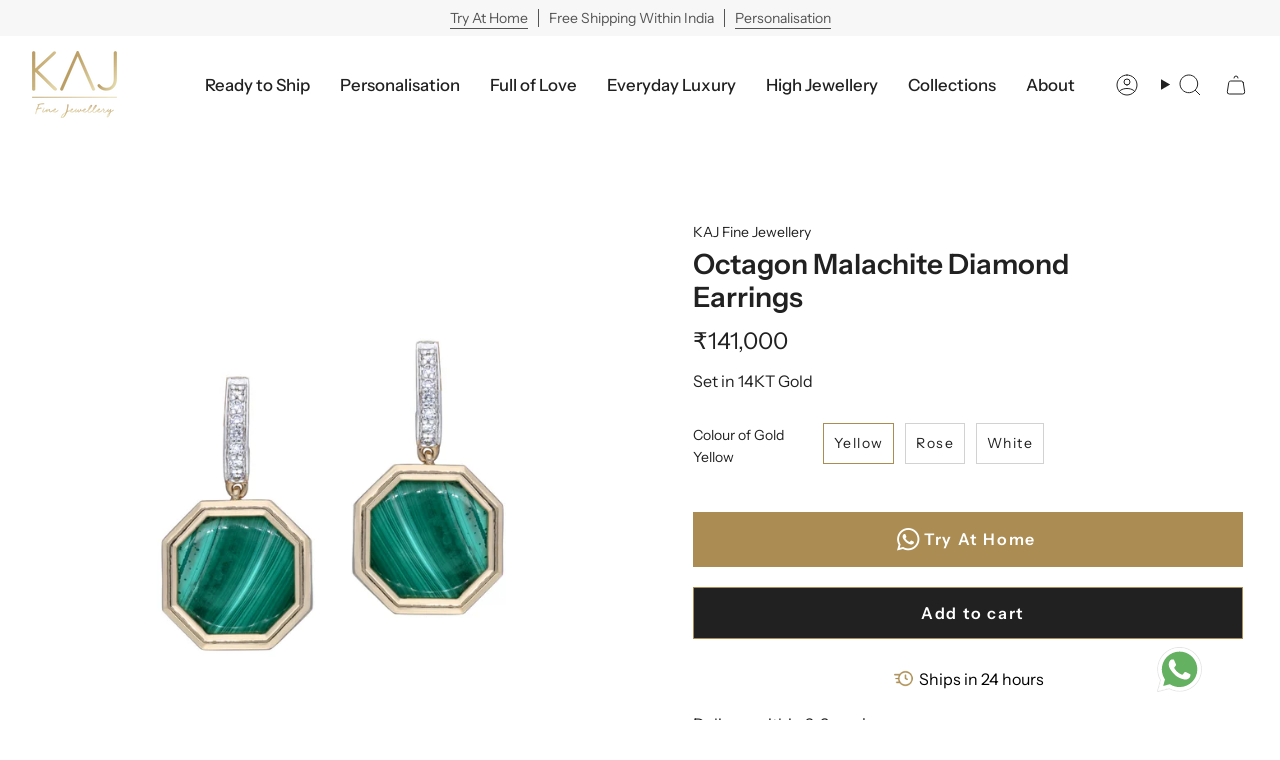

--- FILE ---
content_type: text/html; charset=utf-8
request_url: https://kajfinejewellery.com/products/octagon-malachite-diamond-earrings?section_id=api-product-grid-item
body_size: 1020
content:
<div id="shopify-section-api-product-grid-item" class="shopify-section">

<div data-api-content>
<div class="grid-item product-item product-item--centered product-item--outer-text " id="product-item--api-product-grid-item-7599866839195" data-product-grid-item data-slide="||itemIndex||" data-slide-index="||itemIndex||">
  <div class="product-item__image double__image" data-product-image>
    <a class="product-link" href="/products/octagon-malachite-diamond-earrings" aria-label="Octagon Malachite Diamond Earrings" data-product-link="/products/octagon-malachite-diamond-earrings"><div class="product-item__bg" data-product-image-default><figure class="image-wrapper image-wrapper--cover lazy-image lazy-image--backfill is-loading" style="--aspect-ratio: 1;--aspect-ratio-mobile: 1;" data-aos="img-in"
  data-aos-delay="||itemAosDelay||"
  data-aos-duration="800"
  data-aos-anchor="#product-item--api-product-grid-item-7599866839195"
  data-aos-easing="ease-out-quart"><img src="//kajfinejewellery.com/cdn/shop/products/Malachite1_4691d54a-2cdb-46d1-b332-1e7c4dd89947.jpg?crop=center&amp;height=1200&amp;v=1689679346&amp;width=1200" alt="" width="1200" height="1200" loading="lazy" srcset="//kajfinejewellery.com/cdn/shop/products/Malachite1_4691d54a-2cdb-46d1-b332-1e7c4dd89947.jpg?crop=center&amp;height=136&amp;v=1689679346&amp;width=136 136w, //kajfinejewellery.com/cdn/shop/products/Malachite1_4691d54a-2cdb-46d1-b332-1e7c4dd89947.jpg?crop=center&amp;height=160&amp;v=1689679346&amp;width=160 160w, //kajfinejewellery.com/cdn/shop/products/Malachite1_4691d54a-2cdb-46d1-b332-1e7c4dd89947.jpg?crop=center&amp;height=180&amp;v=1689679346&amp;width=180 180w, //kajfinejewellery.com/cdn/shop/products/Malachite1_4691d54a-2cdb-46d1-b332-1e7c4dd89947.jpg?crop=center&amp;height=220&amp;v=1689679346&amp;width=220 220w, //kajfinejewellery.com/cdn/shop/products/Malachite1_4691d54a-2cdb-46d1-b332-1e7c4dd89947.jpg?crop=center&amp;height=254&amp;v=1689679346&amp;width=254 254w, //kajfinejewellery.com/cdn/shop/products/Malachite1_4691d54a-2cdb-46d1-b332-1e7c4dd89947.jpg?crop=center&amp;height=284&amp;v=1689679346&amp;width=284 284w, //kajfinejewellery.com/cdn/shop/products/Malachite1_4691d54a-2cdb-46d1-b332-1e7c4dd89947.jpg?crop=center&amp;height=292&amp;v=1689679346&amp;width=292 292w, //kajfinejewellery.com/cdn/shop/products/Malachite1_4691d54a-2cdb-46d1-b332-1e7c4dd89947.jpg?crop=center&amp;height=320&amp;v=1689679346&amp;width=320 320w, //kajfinejewellery.com/cdn/shop/products/Malachite1_4691d54a-2cdb-46d1-b332-1e7c4dd89947.jpg?crop=center&amp;height=480&amp;v=1689679346&amp;width=480 480w, //kajfinejewellery.com/cdn/shop/products/Malachite1_4691d54a-2cdb-46d1-b332-1e7c4dd89947.jpg?crop=center&amp;height=528&amp;v=1689679346&amp;width=528 528w, //kajfinejewellery.com/cdn/shop/products/Malachite1_4691d54a-2cdb-46d1-b332-1e7c4dd89947.jpg?crop=center&amp;height=640&amp;v=1689679346&amp;width=640 640w, //kajfinejewellery.com/cdn/shop/products/Malachite1_4691d54a-2cdb-46d1-b332-1e7c4dd89947.jpg?crop=center&amp;height=720&amp;v=1689679346&amp;width=720 720w, //kajfinejewellery.com/cdn/shop/products/Malachite1_4691d54a-2cdb-46d1-b332-1e7c4dd89947.jpg?crop=center&amp;height=960&amp;v=1689679346&amp;width=960 960w, //kajfinejewellery.com/cdn/shop/products/Malachite1_4691d54a-2cdb-46d1-b332-1e7c4dd89947.jpg?crop=center&amp;height=1080&amp;v=1689679346&amp;width=1080 1080w, //kajfinejewellery.com/cdn/shop/products/Malachite1_4691d54a-2cdb-46d1-b332-1e7c4dd89947.jpg?v=1689679346&amp;width=1200 1200w" sizes="(min-width: 1400px) calc(100vw / 4), (min-width: 750px) calc(100vw / 2), (min-width: 480px) calc(100vw / 2), calc(100vw / 1)" class=" is-loading ">
</figure>
<div class="product-item__bg__inner hidden" data-variant-title="Yellow"><figure class="image-wrapper image-wrapper--cover lazy-image lazy-image--backfill is-loading" style="--aspect-ratio: 1;--aspect-ratio-mobile: 1;"><img src="//kajfinejewellery.com/cdn/shop/products/Malachite1_4691d54a-2cdb-46d1-b332-1e7c4dd89947.jpg?crop=center&amp;height=1200&amp;v=1689679346&amp;width=1200" alt="Octagon Malachite Diamond Earrings" width="1200" height="1200" loading="lazy" srcset="//kajfinejewellery.com/cdn/shop/products/Malachite1_4691d54a-2cdb-46d1-b332-1e7c4dd89947.jpg?crop=center&amp;height=136&amp;v=1689679346&amp;width=136 136w, //kajfinejewellery.com/cdn/shop/products/Malachite1_4691d54a-2cdb-46d1-b332-1e7c4dd89947.jpg?crop=center&amp;height=160&amp;v=1689679346&amp;width=160 160w, //kajfinejewellery.com/cdn/shop/products/Malachite1_4691d54a-2cdb-46d1-b332-1e7c4dd89947.jpg?crop=center&amp;height=180&amp;v=1689679346&amp;width=180 180w, //kajfinejewellery.com/cdn/shop/products/Malachite1_4691d54a-2cdb-46d1-b332-1e7c4dd89947.jpg?crop=center&amp;height=220&amp;v=1689679346&amp;width=220 220w, //kajfinejewellery.com/cdn/shop/products/Malachite1_4691d54a-2cdb-46d1-b332-1e7c4dd89947.jpg?crop=center&amp;height=254&amp;v=1689679346&amp;width=254 254w, //kajfinejewellery.com/cdn/shop/products/Malachite1_4691d54a-2cdb-46d1-b332-1e7c4dd89947.jpg?crop=center&amp;height=284&amp;v=1689679346&amp;width=284 284w, //kajfinejewellery.com/cdn/shop/products/Malachite1_4691d54a-2cdb-46d1-b332-1e7c4dd89947.jpg?crop=center&amp;height=292&amp;v=1689679346&amp;width=292 292w, //kajfinejewellery.com/cdn/shop/products/Malachite1_4691d54a-2cdb-46d1-b332-1e7c4dd89947.jpg?crop=center&amp;height=320&amp;v=1689679346&amp;width=320 320w, //kajfinejewellery.com/cdn/shop/products/Malachite1_4691d54a-2cdb-46d1-b332-1e7c4dd89947.jpg?crop=center&amp;height=480&amp;v=1689679346&amp;width=480 480w, //kajfinejewellery.com/cdn/shop/products/Malachite1_4691d54a-2cdb-46d1-b332-1e7c4dd89947.jpg?crop=center&amp;height=528&amp;v=1689679346&amp;width=528 528w, //kajfinejewellery.com/cdn/shop/products/Malachite1_4691d54a-2cdb-46d1-b332-1e7c4dd89947.jpg?crop=center&amp;height=640&amp;v=1689679346&amp;width=640 640w, //kajfinejewellery.com/cdn/shop/products/Malachite1_4691d54a-2cdb-46d1-b332-1e7c4dd89947.jpg?crop=center&amp;height=720&amp;v=1689679346&amp;width=720 720w, //kajfinejewellery.com/cdn/shop/products/Malachite1_4691d54a-2cdb-46d1-b332-1e7c4dd89947.jpg?crop=center&amp;height=960&amp;v=1689679346&amp;width=960 960w, //kajfinejewellery.com/cdn/shop/products/Malachite1_4691d54a-2cdb-46d1-b332-1e7c4dd89947.jpg?crop=center&amp;height=1080&amp;v=1689679346&amp;width=1080 1080w, //kajfinejewellery.com/cdn/shop/products/Malachite1_4691d54a-2cdb-46d1-b332-1e7c4dd89947.jpg?v=1689679346&amp;width=1200 1200w" sizes="(min-width: 1400px) calc(100vw / 4), (min-width: 750px) calc(100vw / 2), (min-width: 480px) calc(100vw / 2), calc(100vw / 1)" class=" is-loading ">
</figure>
</div></div><deferred-image class="product-item__bg__under hidden"><figure class="image-wrapper image-wrapper--cover lazy-image lazy-image--backfill is-loading" style="--aspect-ratio: 1;--aspect-ratio-mobile: 1;"><img src="//kajfinejewellery.com/cdn/shop/files/MalachiteDiamondEarrings_f2c74a8c-95f4-4d31-b4ba-619368259b8c.jpg?crop=center&amp;height=3300&amp;v=1689679346&amp;width=3300" alt="" width="3300" height="3300" loading="lazy" srcset="//kajfinejewellery.com/cdn/shop/files/MalachiteDiamondEarrings_f2c74a8c-95f4-4d31-b4ba-619368259b8c.jpg?crop=center&amp;height=136&amp;v=1689679346&amp;width=136 136w, //kajfinejewellery.com/cdn/shop/files/MalachiteDiamondEarrings_f2c74a8c-95f4-4d31-b4ba-619368259b8c.jpg?crop=center&amp;height=160&amp;v=1689679346&amp;width=160 160w, //kajfinejewellery.com/cdn/shop/files/MalachiteDiamondEarrings_f2c74a8c-95f4-4d31-b4ba-619368259b8c.jpg?crop=center&amp;height=180&amp;v=1689679346&amp;width=180 180w, //kajfinejewellery.com/cdn/shop/files/MalachiteDiamondEarrings_f2c74a8c-95f4-4d31-b4ba-619368259b8c.jpg?crop=center&amp;height=220&amp;v=1689679346&amp;width=220 220w, //kajfinejewellery.com/cdn/shop/files/MalachiteDiamondEarrings_f2c74a8c-95f4-4d31-b4ba-619368259b8c.jpg?crop=center&amp;height=254&amp;v=1689679346&amp;width=254 254w, //kajfinejewellery.com/cdn/shop/files/MalachiteDiamondEarrings_f2c74a8c-95f4-4d31-b4ba-619368259b8c.jpg?crop=center&amp;height=284&amp;v=1689679346&amp;width=284 284w, //kajfinejewellery.com/cdn/shop/files/MalachiteDiamondEarrings_f2c74a8c-95f4-4d31-b4ba-619368259b8c.jpg?crop=center&amp;height=292&amp;v=1689679346&amp;width=292 292w, //kajfinejewellery.com/cdn/shop/files/MalachiteDiamondEarrings_f2c74a8c-95f4-4d31-b4ba-619368259b8c.jpg?crop=center&amp;height=320&amp;v=1689679346&amp;width=320 320w, //kajfinejewellery.com/cdn/shop/files/MalachiteDiamondEarrings_f2c74a8c-95f4-4d31-b4ba-619368259b8c.jpg?crop=center&amp;height=480&amp;v=1689679346&amp;width=480 480w, //kajfinejewellery.com/cdn/shop/files/MalachiteDiamondEarrings_f2c74a8c-95f4-4d31-b4ba-619368259b8c.jpg?crop=center&amp;height=528&amp;v=1689679346&amp;width=528 528w, //kajfinejewellery.com/cdn/shop/files/MalachiteDiamondEarrings_f2c74a8c-95f4-4d31-b4ba-619368259b8c.jpg?crop=center&amp;height=640&amp;v=1689679346&amp;width=640 640w, //kajfinejewellery.com/cdn/shop/files/MalachiteDiamondEarrings_f2c74a8c-95f4-4d31-b4ba-619368259b8c.jpg?crop=center&amp;height=720&amp;v=1689679346&amp;width=720 720w, //kajfinejewellery.com/cdn/shop/files/MalachiteDiamondEarrings_f2c74a8c-95f4-4d31-b4ba-619368259b8c.jpg?crop=center&amp;height=960&amp;v=1689679346&amp;width=960 960w, //kajfinejewellery.com/cdn/shop/files/MalachiteDiamondEarrings_f2c74a8c-95f4-4d31-b4ba-619368259b8c.jpg?crop=center&amp;height=1080&amp;v=1689679346&amp;width=1080 1080w, //kajfinejewellery.com/cdn/shop/files/MalachiteDiamondEarrings_f2c74a8c-95f4-4d31-b4ba-619368259b8c.jpg?crop=center&amp;height=1296&amp;v=1689679346&amp;width=1296 1296w, //kajfinejewellery.com/cdn/shop/files/MalachiteDiamondEarrings_f2c74a8c-95f4-4d31-b4ba-619368259b8c.jpg?crop=center&amp;height=1512&amp;v=1689679346&amp;width=1512 1512w, //kajfinejewellery.com/cdn/shop/files/MalachiteDiamondEarrings_f2c74a8c-95f4-4d31-b4ba-619368259b8c.jpg?crop=center&amp;height=1728&amp;v=1689679346&amp;width=1728 1728w, //kajfinejewellery.com/cdn/shop/files/MalachiteDiamondEarrings_f2c74a8c-95f4-4d31-b4ba-619368259b8c.jpg?crop=center&amp;height=1950&amp;v=1689679346&amp;width=1950 1950w, //kajfinejewellery.com/cdn/shop/files/MalachiteDiamondEarrings_f2c74a8c-95f4-4d31-b4ba-619368259b8c.jpg?v=1689679346&amp;width=3300 3300w" sizes="(min-width: 1400px) calc(100vw / 4), (min-width: 750px) calc(100vw / 2), (min-width: 480px) calc(100vw / 2), calc(100vw / 1)" class=" is-loading ">
</figure>
</deferred-image></a>

    

<span class="badge-box shipBadge"><span><img src="https://cdn.shopify.com/s/files/1/0286/3801/9643/files/fast-delivery.png?v=1703155697"></span><span>Ships in 24 hours</span></span>


  </div>

  <div class="product-information" data-product-information>
    <div class="product-item__info">
      <a class="product-link" href="/products/octagon-malachite-diamond-earrings" aria-label="Octagon Malachite Diamond Earrings" data-product-link="/products/octagon-malachite-diamond-earrings"><p class="product-item__title">Octagon Malachite Diamond Earrings</p>
        
<div class="product-item__price__holder"><div class="product-item__price" data-product-price>
        
<span class="price">
        
        <span class="new-price">
        
<span class=money>₹141,000</span>
</span>
        
        
        </span>
        
        </div>
        </div>
         
      </a></div>
  </div>
</div></div></div>

--- FILE ---
content_type: text/css
request_url: https://kajfinejewellery.com/cdn/shop/t/90/assets/font-settings.css?v=42936117884815755431759333333
body_size: 220
content:
@font-face{font-family:Instrument Sans;font-weight:600;font-style:normal;font-display:swap;src:url(//kajfinejewellery.com/cdn/fonts/instrument_sans/instrumentsans_n6.27dc66245013a6f7f317d383a3cc9a0c347fb42d.woff2?h1=a2FqZmluZWpld2VsbGVyeS5jb20&h2=a2FqZXdlbGxlcnkuY29t&h3=a2FqZmluZWpld2VsbGVyeS5hY2NvdW50Lm15c2hvcGlmeS5jb20&hmac=b6b16a8bcf9a1003d28556533a192f0e3f1870362c79c56971b398939c8e823c) format("woff2"),url(//kajfinejewellery.com/cdn/fonts/instrument_sans/instrumentsans_n6.1a71efbeeb140ec495af80aad612ad55e19e6d0e.woff?h1=a2FqZmluZWpld2VsbGVyeS5jb20&h2=a2FqZXdlbGxlcnkuY29t&h3=a2FqZmluZWpld2VsbGVyeS5hY2NvdW50Lm15c2hvcGlmeS5jb20&hmac=0b390aeee55f2072c6e97e918f40b39031778a3339152197ac6f64b476ab9e36) format("woff")}@font-face{font-family:Instrument Sans;font-weight:400;font-style:normal;font-display:swap;src:url(//kajfinejewellery.com/cdn/fonts/instrument_sans/instrumentsans_n4.db86542ae5e1596dbdb28c279ae6c2086c4c5bfa.woff2?h1=a2FqZmluZWpld2VsbGVyeS5jb20&h2=a2FqZXdlbGxlcnkuY29t&h3=a2FqZmluZWpld2VsbGVyeS5hY2NvdW50Lm15c2hvcGlmeS5jb20&hmac=f3d9dacedf0c5a430728c9ee68516688964a83c503e78cbe1646c26955c1f7ab) format("woff2"),url(//kajfinejewellery.com/cdn/fonts/instrument_sans/instrumentsans_n4.510f1b081e58d08c30978f465518799851ef6d8b.woff?h1=a2FqZmluZWpld2VsbGVyeS5jb20&h2=a2FqZXdlbGxlcnkuY29t&h3=a2FqZmluZWpld2VsbGVyeS5hY2NvdW50Lm15c2hvcGlmeS5jb20&hmac=99e85abfb460abb0b1714a1fdec3f81de121fea5a1b38dc819217a3a57f851e8) format("woff")}@font-face{font-family:Instrument Sans;font-weight:600;font-style:normal;font-display:swap;src:url(//kajfinejewellery.com/cdn/fonts/instrument_sans/instrumentsans_n6.27dc66245013a6f7f317d383a3cc9a0c347fb42d.woff2?h1=a2FqZmluZWpld2VsbGVyeS5jb20&h2=a2FqZXdlbGxlcnkuY29t&h3=a2FqZmluZWpld2VsbGVyeS5hY2NvdW50Lm15c2hvcGlmeS5jb20&hmac=b6b16a8bcf9a1003d28556533a192f0e3f1870362c79c56971b398939c8e823c) format("woff2"),url(//kajfinejewellery.com/cdn/fonts/instrument_sans/instrumentsans_n6.1a71efbeeb140ec495af80aad612ad55e19e6d0e.woff?h1=a2FqZmluZWpld2VsbGVyeS5jb20&h2=a2FqZXdlbGxlcnkuY29t&h3=a2FqZmluZWpld2VsbGVyeS5hY2NvdW50Lm15c2hvcGlmeS5jb20&hmac=0b390aeee55f2072c6e97e918f40b39031778a3339152197ac6f64b476ab9e36) format("woff")}@font-face{font-family:Instrument Sans;font-weight:700;font-style:normal;font-display:swap;src:url(//kajfinejewellery.com/cdn/fonts/instrument_sans/instrumentsans_n7.e4ad9032e203f9a0977786c356573ced65a7419a.woff2?h1=a2FqZmluZWpld2VsbGVyeS5jb20&h2=a2FqZXdlbGxlcnkuY29t&h3=a2FqZmluZWpld2VsbGVyeS5hY2NvdW50Lm15c2hvcGlmeS5jb20&hmac=756205348a0f75cc24d7ba7cb65cf2b759721dc17e683af3bdf50b023003190e) format("woff2"),url(//kajfinejewellery.com/cdn/fonts/instrument_sans/instrumentsans_n7.b9e40f166fb7639074ba34738101a9d2990bb41a.woff?h1=a2FqZmluZWpld2VsbGVyeS5jb20&h2=a2FqZXdlbGxlcnkuY29t&h3=a2FqZmluZWpld2VsbGVyeS5hY2NvdW50Lm15c2hvcGlmeS5jb20&hmac=d7956781b82094beb30285c6997e6f7d9160616b27c918b66936aa6871249852) format("woff")}@font-face{font-family:Instrument Sans;font-weight:500;font-style:normal;font-display:swap;src:url(//kajfinejewellery.com/cdn/fonts/instrument_sans/instrumentsans_n5.1ce463e1cc056566f977610764d93d4704464858.woff2?h1=a2FqZmluZWpld2VsbGVyeS5jb20&h2=a2FqZXdlbGxlcnkuY29t&h3=a2FqZmluZWpld2VsbGVyeS5hY2NvdW50Lm15c2hvcGlmeS5jb20&hmac=d99b97a1912bf695777e69c0b6b4b68c05328511f6afd6b2070180d355134ce6) format("woff2"),url(//kajfinejewellery.com/cdn/fonts/instrument_sans/instrumentsans_n5.9079eb7bba230c9d8d8d3a7d101aa9d9f40b6d14.woff?h1=a2FqZmluZWpld2VsbGVyeS5jb20&h2=a2FqZXdlbGxlcnkuY29t&h3=a2FqZmluZWpld2VsbGVyeS5hY2NvdW50Lm15c2hvcGlmeS5jb20&hmac=19a59a21a6c5e6b204a136fb45c892d9524ea7db440ada0628d051a52c618583) format("woff")}@font-face{font-family:Instrument Sans;font-weight:400;font-style:italic;font-display:swap;src:url(//kajfinejewellery.com/cdn/fonts/instrument_sans/instrumentsans_i4.028d3c3cd8d085648c808ceb20cd2fd1eb3560e5.woff2?h1=a2FqZmluZWpld2VsbGVyeS5jb20&h2=a2FqZXdlbGxlcnkuY29t&h3=a2FqZmluZWpld2VsbGVyeS5hY2NvdW50Lm15c2hvcGlmeS5jb20&hmac=cbc069b4ff57114a6cc63eeba87888d79396c00aa516fe93727232b386c8bfd5) format("woff2"),url(//kajfinejewellery.com/cdn/fonts/instrument_sans/instrumentsans_i4.7e90d82df8dee29a99237cd19cc529d2206706a2.woff?h1=a2FqZmluZWpld2VsbGVyeS5jb20&h2=a2FqZXdlbGxlcnkuY29t&h3=a2FqZmluZWpld2VsbGVyeS5hY2NvdW50Lm15c2hvcGlmeS5jb20&hmac=e623eaae7ca6e5983db7e06fd969f282444cb9d501b71b17c76d3ae5a4bd5377) format("woff")}@font-face{font-family:Instrument Sans;font-weight:500;font-style:italic;font-display:swap;src:url(//kajfinejewellery.com/cdn/fonts/instrument_sans/instrumentsans_i5.d2033775d4997e4dcd0d47ebdd5234b5c14e3f53.woff2?h1=a2FqZmluZWpld2VsbGVyeS5jb20&h2=a2FqZXdlbGxlcnkuY29t&h3=a2FqZmluZWpld2VsbGVyeS5hY2NvdW50Lm15c2hvcGlmeS5jb20&hmac=ad084110b9c0f21caf9b1800ed9a206c557ec61c4df30e9979a1825739b046f0) format("woff2"),url(//kajfinejewellery.com/cdn/fonts/instrument_sans/instrumentsans_i5.8e3cfa86b65acf809ce72bc4f9b58f185ef6b8c7.woff?h1=a2FqZmluZWpld2VsbGVyeS5jb20&h2=a2FqZXdlbGxlcnkuY29t&h3=a2FqZmluZWpld2VsbGVyeS5hY2NvdW50Lm15c2hvcGlmeS5jb20&hmac=ddc7f38c38dc23c62eb82ae38fffb41ff771d1d8784965902ab9be8a7c8ea985) format("woff")}
/*# sourceMappingURL=/cdn/shop/t/90/assets/font-settings.css.map?v=42936117884815755431759333333 */
